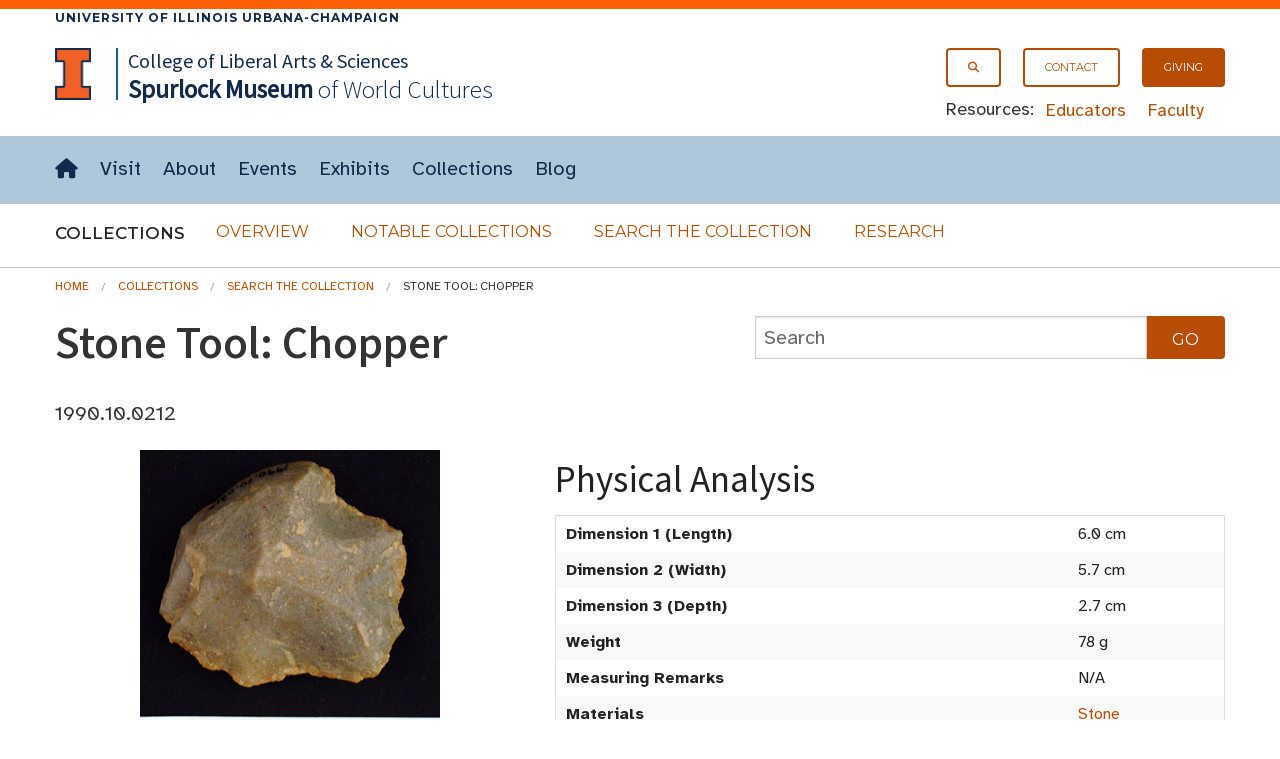

--- FILE ---
content_type: text/html; charset=UTF-8
request_url: https://www.spurlock.illinois.edu/collections/search-collection/details.php?a=1990.10.0212
body_size: 27082
content:




<!doctype html>
<html class="no-js" lang="en">
    <head>
    <!-- <meta charset="utf-8" /> -->
    <meta http-equiv="Content-Type" content="text/html; charset=UTF-8" />
    <meta name="viewport" content="width=device-width, initial-scale=1.0" />
       <title>Stone Tool: Chopper, Search the Collection, Spurlock Museum, U of I</title>
    
        <link rel="stylesheet" href="/css/app.css" />
        <link rel="stylesheet" type="text/css" href="/css/FlatIcons/flaticon.css">
        

  </head>
<body>


 <!-- Offside Menu -->
     <!--entire site nav-->
     <aside aria-label="off-canvas site menu" >
       <a id="top" tabindex="-1"></a>
     <div id="skiptocontent" tabindex="-1"><a href="#maincontent">skip to main content</a></div>
     <div class="show-for-medium-up">
       <div class="border_top">
         <div class="campus row">
           <div class="small-12 columns">
             <a href="https://illinois.edu">
                 University of Illinois Urbana-Champaign
             </a>
           </div>
         </div>
       </div>
     </div>


                 <div id="off-canvas-menu" class="offside hide-for-large-up">


                   <div class="row">
                       <div class="small-12 columns">
                           <a class="menu-btn right menu-btn-off-canvas-menu--close hide-for-large-up" href="#footer"><span class="icon x" title="Close Site Menu"></span><span class="visuallyhidden">Close site menu</span></a>



                       </div>
                   </div>


                   <div class="row">
                       <div class="small-12 columns">

                           <ul class="no-bullet">
                             <li><a class="button secondary"  href="/search.html"><span aria-hidden="true" class="icon search prepend"></span>Search</a></li>
                    <li><a class="button secondary" href="/"><span aria-hidden="true" class="icon home prepend"></span>Home</a></li>
                  </ul>
                  <hr>
                  <ul class="no-bullet">
                    <li><a class="button secondary" href="/visit/"><strong>Visit</strong></a></li>
                    <li><a class="button secondary" href="/about/">About</a></li>
                    <li><a class="button secondary" href="/events/"><span aria-hidden="true" class="icon events prepend"></span>Events</a></li>
                    <li><a class="button secondary" href="/exhibits/">Exhibits</a></li>
                    <li><a class="button secondary" href="/collections/">Collections</a></li>
                    <li><a class="button secondary" href="/blog/"><span aria-hidden="true" class="icon blog prepend"></span>Blog</a></li>
                  </ul>
                  <hr>
                  <ul class="no-bullet">
                    <li><a class="button secondary small"  href="/giving/">Giving</a></li>
                    <li><a class="button secondary small"  href="/contact/"><span aria-hidden="true" class="icon email prepend"></span>Contact</a></li>
                  </ul>
                  <hr>
                  <ul class="no-bullet">
                       <li><a class="button secondary small"  href="/educators/">Educators</a></li>
                       <li><a class="button secondary small" href="/faculty/">Faculty</a></li>
                              </ul>
                       </div>

                   </div>



                   <!--<div class="row hide-for-medium-up">
                     <div class="small-12 columns">
                       <div class="row collapse">
                         <div class="small-10 columns">
                           <input type="text" placeholder="Search the site">
                         </div>
                         <div class="small-2 columns">
                           <a href="#" class="button postfix"><span class="icon search append"></span><span class="visuallyhidden">Submit Search</span></a>
                         </div>
                       </div>
                     </div>
                   </div>-->

               </div>


               <!-- Site Overlay -->
               <div class="site-overlay"></div>

           </aside>


           <!-- Page Content -->
           <div id="container">


              <!--Navigation start-->
               <header id="site-header">
                   <div id="masthead" class="full-width-band">

                       <div class="row">
                         <div class="small-12 columns">

                             <!-- Menu Button -->
                             <a class="menu-btn menu-btn-off-canvas-menu button right hide-for-large-up" href="#footer" aria-expanded="false"><span class="icon hamburger" title="Menu"></span><span class="hidden-for-small-only"> Menu</span></a>

                             <div class="show-for-large-up">
                               <nav id="secondary-nav" aria-label="secondary navigation">
                                 <div  class="right">
                                      <ul class="inline-list">
                                        <li><a class="button onepointfive tiny" href="/search.html"><span class="icon search" aria-hidden="true" title="Search"></span><span class="visuallyhidden">Search</span></a></li>
                                        <li><a class="button onepointfive tiny" href="/contact/">Contact</a></li>
                                        <li><a class="button tiny" href="/giving/">Giving</a></li>
                                      </ul>

                                      <div id="secondary-nav-resources">
                                        <span>Resources:</span>
                                        <ul class="inline-list">
                                          <li><a href="/educators/">Educators</a></li>
                                          <li><a href="/faculty/">Faculty</a></li>
                                        </ul>
                                      </div>
                                    </div>
                               </nav>
                             </div>
                               <a href="http://illinois.edu"><img class="i-block left" src="/img/core/icon_illinois-fc_300.png" alt="University of Illinois"></a>
                               <div id="site-name">
                                 <span id="site-parent" class="show-for-large-up"><a href="https://las.illinois.edu">College of Liberal Arts &amp; Sciences</a>
                                 </span>
                                 <a href="/"><span>Spurlock<br class="hide-for-medium-up"><span class="small-padding-1"> Museum</span></span><br class="small-padding hide-for-large-up">
                                 <span id="site-name-subtitle" class="small-padding show-for-medium-up">of World Cultures</span></a>
                               </div>

                         </div>
                       </div>
                    </div>
                    <div class="full-width-nav show-for-large-up">
                      <div class="row">
                        <div class="small-12 columns">

                          <nav id="site-horizontal-menu" aria-label="main site menu" class="small-12 columns show-for-large-up">
                            <ul class="inline-list left">
                              <li><a href="/"><span class="visuallyhidden">Home</span><span aria-hidden="true" class="icon home" title="Home"></span></a></li>
                              <li><a href="/visit/">Visit</a></li>
                              <li><a href="/about/">About</a></li>
                              <li><a href="/events/">Events</a></li>
                              <li><a href="/exhibits/">Exhibits</a></li>
                              <li><a href="/collections/">Collections</a></li>
                              <li><a href="/blog/">Blog</a></li>
                            </ul>
                          </nav>
                        </div>
                      </div>
                    </div>

           <!--entire site nav end-->
       <nav id="section-nav" class="full-width-band" aria-label="Collections section navigation">
         <div class="row">
           <!--accordion start-->
           <div class="small-12 columns">
             <div id="site-disclosure" class="hide-for-medium-up" >
               <button class="expand  disclosure" aria-expanded="true" aria-controls="panel1">
            <span aria-hidden="true" class="icon t chevron right"></span>Collections</button>

                        <div id="panel1">
                          <ul class=" side-nav"  >
                   <li><a href="/collections/">Overview</a></li>
                   <li><a href="/collections/notable-collections/">Notable Collections</a></li>
                   <li><a href="/collections/search-collection/">Search the Collection</a></li>
                   <li><a href="/collections/research/">Research</a></li>
                   </ul>
               </div>
             </div>
           </div>
           <!--accordion end-->
           <!--horizontal menu start-->
           <div class="small-12 columns">
             <div id="sub-horizontal-menu" class="show-for-medium-up">
               <h2 style="" class="left">Collections <span class="visuallyhidden">Submenu</span></h2>
                 <ul class="sub-nav no-bullet">
                   <li><a class="secondary button" href="/collections/">Overview</a></li>
                   <li><a class="secondary button" href="/collections/notable-collections/">Notable Collections</a></li>
                   <li><a class="secondary button" href="/collections/search-collection/">Search the Collection</a></li>
                   <li><a class="secondary button" href="/collections/research/">Research</a></li>
                 </ul>
             </div>
           </div>
           <!--horizontal menu end-->
         </div>
       </nav>
        </header>
       <!--Navigation End-->




           <main>

            <!--Skip to Main Content Target-->
            <a id="maincontent" tabindex="-1"></a>
            
<div class="row ">
<div class="small-12 columns">



   <div class="row">
                    <div class="small-12 columns">
                      <ol class="breadcrumbs" aria-label="breadcrumb navigation">
                       <li><a href="/">Home</a></li>
                       <li><a href="/collections/">Collections</a></li>
                       <li><a href="/collections/search-collection/">Search the Collection</a></li>
                       
                       <li class="current">Stone Tool: Chopper</li>                      </ol>
                    </div>
              </div>

    
            <div class="row">

 <div class="small-12 large-7 columns">
<h1>Stone Tool: Chopper</h1>
        <p>1990.10.0212</p>
</div>
    <div class="large-5 columns">
      <form role="search" action="index.php" method="GET">
          
          <div class="row collapse">
            <div class="small-10 columns">
              <input type="text" name="q"  placeholder="Search" aria-label="collections search" value="">
            </div>
          
            <div class="small-2 columns">
              <input class="button postfix" type="submit" name="Search" value="Go" >
            </div>
          </div>
      </form>
    </div>
  </div>

  <div class="row">
    <div class="small-12 medium-12 large-5 columns medium-text-center">
             
      <!--IMAGE THUMBNAIL for the ARTIFACT-->
        <!--Original Image, not rotated--><img style='width:auto; max-height: 400px; overflow: hidden;' src='/img-DB/recognition/Images16/1990.10.0212.jpg' alt='Thumbnail of Stone Tool: Chopper (1990.10.0212)'><br><br>Detailed Images<br><div class="pagination-centered"><ul class="pagination"><li><a href='/img-DB/orig-digi/1990/1990.10/1990.10.0212.jpg'>1</a></li></ul>
                    </div>
      <!--BASIC INFORMATION for the ARTIFACT-->
      <h2 id="basic-information" class="left">Basic Information</h2>
      <table aria-labelledby="basic-information" class="full-width">
        <tr>
          <th>Artifact Identification</th>
          <td>Stone Tool: Chopper &nbsp; (1990.10.0212)</td>
        </tr>
  
        <tr>
          <th>Classification/<br><a href="https://www.nomenclature.info/apropos-about.app?lang=en">Nomenclature</a></th>
          <td>
            <ol style = "font-size:.8rem; display:table-cell; line-height: 0.9rem"><li style = "display:inline"><a href = "https://www.spurlock.illinois.edu/collections/search-collection/index.php?advsf=1&c1=Materials T&E">Materials T&E</a></li> : <li style = "display:inline"><a href = "https://www.spurlock.illinois.edu/collections/search-collection/index.php?advsf=1&c2=Multiple Use T&E for Materials">Multiple Use T&E for Materials</a></li>: <li style = "display:inline">N/A</li></ol>          </td>
        </tr>
  
        <tr>
          <th>Artist/Maker</th>
          <td>
            Unknown          </td>
        </tr>

        <tr>
          <th>Geographic Location</th>
          <td>
            <div style = "display:table-cell"><ol style = "font-size:.8rem; display:inline; margin-left:0px; line-height: 0.9rem"><li style = "display:inline"><a href = "https://www.spurlock.illinois.edu/collections/search-collection/index.php?advsf=1&g1=America, South">America, South</a></li>: <li style = "display:inline"><a href = "https://www.spurlock.illinois.edu/collections/search-collection/index.php?advsf=1&g2=Peru">Peru</a></li><ul style = "font-size:.8rem; display:inline; margin-left:0px; line-height: 0.9rem"></ul>: <li style = "display:inline"><a href = "https://www.spurlock.illinois.edu/collections/search-collection/index.php?advsf=1&g4=Talara">Talara</a></li>; <li style = "display:inline"><a href = "https://www.spurlock.illinois.edu/collections/search-collection/index.php?advsf=1&g5=Siches site">Siches site</a></li></ol></div>          </td>
        </tr>
      
        <tr>
          <th>Period</th>
          <td>
            Pre - Ceramic          </td>
        </tr>

        <tr>
          <th>Date</th>
          <td>
             5000  BC          </td>
        </tr>
     
        <tr>
          <th>Culture</th>
          <td>
            <a href = "https://www.spurlock.illinois.edu/collections/search-collection/index.php?advsf=1&cl=Paleoindian">Paleoindian</a>          </td>
        </tr>

        <tr>
                      <th>Location</th>
                      <td>

                      <a href=/collections/research/><span class='round info label' title=''>Not on Exhibit<span class='visuallyhidden'></span></span></a>

                      </td>
                    </tr>      </table>
      </div>

    <div class="small-12 large-7 columns">
      <h2 id="physical-analysis">Physical Analysis</h2>
      <table aria-labelledby="physical-analysis" class="full-width">
        <tr>
          <th>Dimension 1 (Length)
          </th>
          <td> 6.0 cm          </td>
        </tr>

        <tr>
          <th>Dimension 2 (Width)
          </th>
          <td> 5.7 cm          </td>
        </tr>
        
        <tr>
          <th>Dimension 3 (Depth)
          </th>
          <td> 2.7 cm          </td>
        </tr>
         
        <tr>
          <th>Weight</th>
          <td> 78 g          </td>
        </tr>
        

        <tr>
          <th>Measuring Remarks</th>
          <td> N/A          </td>
        </tr>
        
        <tr>
          <th>Materials</th>
          <td> <a href = "https://www.spurlock.illinois.edu/collections/search-collection/index.php?advsf=1&mt=&quot;Stone&quot;">Stone</a>          </td>
        </tr>
        
        <tr>
          <th>Manufacturing Processes</th>
          <td> N/A          </td>
        </tr>
         
      </table>
           
      <h2 id="research-remarks">Research Remarks</h2>
      <table aria-labelledby="research-remarks" class="full-width">
        <tbody>
          <tr>
             <th>Description</th>
          <td> N/A          </td>
        </tr>
              <tr>
          <th>Published Description</th>
          <td> N/A          </td>
        </tr>
    
        

                
               
        <tr>
          <th>Bibliography</th>
          <td> Under Review          </td>
        </tr>
        </tbody>
                  </table>
                          
      <h2 id="artifact-history">Artifact History</h2>
      <table aria-labelledby="artifact-history" class="full-width">

        <tr>
          <th>Credit Line/Dedication</th>
          <td> <a href = "https://www.spurlock.illinois.edu/collections/search-collection/index.php?advsf=1&cr=Gift of Drs. Albert V. and Marguerite Carozzi">Gift of Drs. Albert V. and Marguerite Carozzi</a>          </td>
        </tr>
        
        <tr>
          <th>Reproduction</th>
          <td> no          </td>
        </tr>
        
        
      </table>

</div>
</div>
        </div></div>


  <section id="contact" class="full-width-band" aria-labelledby="contact-heading">
    <div class="row">
      <div class="small-12 columns">
        <h2 id="contact-heading" >Contact</h2>
        <p>All information about our collection is constantly reviewed and updated. Please contact <a href = "/contact/#dery">Dery Martínez-Bonilla</a>, Registrar, if there is any information you are looking for that isn't currently online.</p>

       <!--  <p>If you are interested in giving opportunties, please contact
         the <a href="/contact/#director">Director</a> to get the conversation started!</p>
   
           <p>Have ideas for how you can support the Museum in other ways? Have some questions you need answered? Please contact the <a href="/contact/#director">Director</a> to get the conversation started! </p> -->
      </div>
    </div>
  </section>

<!--
  <section id="share-what-you-know" aria-labelledby="share-what-you-know-heading">


    <div class="full-width-band darkblue">
        
      <div class="row">
        <div class="small-12 medium-10 large-8 medium-offset-1 large-offset-2 columns panel">

        <div id="confirmationMessage" class="hide">
            <div class="row">
              <div class="small-12 columns">
                <div id="alert-confirmation" data-alert aria-live="assertive" role="alert" tabindex="0" class="alert-box success radius">
                  Your request was successfully submited. Check the email address you provided for a copy of your submission.
                </div>
                <button id="reload-form" class="button onepointfive">Submit Another Request</button>
              </div>
            </div>
          </div>
          
          <h2 id="share-what-you-know-heading">Share What You Know!</h2>
          <form id="ShareInfoForm" name="ShareInfoForm" action="send_form_email.php" method="POST" data-abide="ajax">
            <div class="row">
              <div class= "small-12 large-12 columns">
                <p>The Spurlock Museum actively seeks opportunities to improve what we know and record about our collections.
                If you have knowledge about this object, please get in touch with our Registration staff by using the form below. Please note that <strong>we cannot give appraisals, provide any information related to the value of any party's collections, or authenticate artifacts.</strong></p>

              </div>
            </div>
 
              <div class="row">
                <div class="large-6 columns">
                    <div id="first_name">
                      <label for="ShareInfofirst_name">First Name</label>
                      <input type="text" name="ShareInfofirst_name" id="ShareInfofirst_name" placeholder="your first name" required aria-invalid="true">
                      <small role="status" class="error">Please enter your first name.</small>
                    </div>
                    <div id="last_name">
                      <label for="ShareInfolast_name">Last Name</label>
                      <input type="text" name="ShareInfolast_name" id="ShareInfolast_name" placeholder="your last name" required aria-invalid="true">
                      <small role="status" class="error">Please enter your last name.</small>
                    </div>
                </div>
                <div class="large-6 columns">
                  <div id="email">
                    <label for="ShareInfoemail">E-mail Address</label>
                    <input type="email" name="ShareInfoemail" id="ShareInfoemail" placeholder="your e-mail" required aria-invalid="true">
                    <small role="status" class="error">Please enter a valid email address.</small>
                  </div>

                    <label for="ShareInfoartifact">Artifact Identification</label>
                    <input style="text-overflow: ellipsis;" disabled type="text" name="ShareInfoartifact_fake" aria-label="Artifact Name" readonly="readonly" size="50"
                    value="Stone Tool: Chopper (1990.10.0212)"
                    >
                    <input type="text" name="ShareInfoartifact" id="ShareInfoartifact" readonly="readonly" size="50" style="display:none;"
                    value="Stone Tool: Chopper (1990.10.0212)">
                </div>
              </div>
              
              <div class="row">
                <div class="large-12 centered columns">
                    <label for="ShareInfocomments">Comments</label>
                    <textarea id="ShareInfocomments" class="textarea" name="ShareInfocomments" rows="5" cols="50" required aria-invalid="true"></textarea>
                    <small role="status" class="error">Please enter comments you would like to share about the artifact.</small>
                </div>
              </div>
              <div class="row">
                <div class="small-12 medium-6 large-8 columns">
                  <div id="validation" aria-live="polite"><p>All fields are required.</p></div>
                </div>
                <div class="small-12 medium-6 large-4 columns">
                  <input class="button expand" id="submit" type="Submit" value="Submit">
                </div>
               
              </div>
                
              
              <label for="AmIHuman" class="hidden">Leave this field blank to prove that you are not a robot.</label>
              <input id="AmIHuman" name="AmIHuman" type="text" class="hidden">
              <label for="AmIHuman2" class="hidden">Do not alter the time in this field</label>
              <input id="AmIHuman2" name="formtime" class="hidden" value="1768415359" />
            
          </form>
          <div id="submitFailMessage" class="hide">
              <div data-alert class="alert-box alert" tabindex="0" aria-live="assertive" role="alert">
              There was an error processing your request. Please contact the <a href="https://www.spurlock.illinois.edu/contact/#registrar">Registrar</a>.
              </div>
            </div>
          <div id="errormessage" class="hidden">
            <div data-alert class="alert-box alert" tabindex="0" aria-live="assertive" role="alert">
            There was an error, please try again.
            </div>
          </div>
        
         
 
      </div>
    </div>
  </div>
-->


</section>

<br>
<!-- </div> -->
<!-- <section id="contact" class="full-width-band" aria-labelledby="contact-heading">
    <div class="row">
      <div class="small-12 columns">
        <h2 id="contact-heading">Contact</h2>
        <p>All information about our collection is constantly reviewed and updated. Please contact <a href = "/contact/#dery">Dery Martínez-Bonilla</a>, Interim Registrar, if there is any information you are looking for that isn't currently online.</p>

        <p>If you are interested in giving opportunties, please contact
         the <a href="/contact/#director">Director</a> to get the conversation started!</p>
   
           <p>Have ideas for how you can support the Museum in other ways? Have some questions you need answered? Please contact the <a href="/contact/#director">Director</a> to get the conversation started! </p>
      </div>
    </div>
  </section> -->
        



<!-- {Footer} -->

        
</main>
          <a id="footer" tabindex="-1"></a>
          <div data-interchange="[/_footer.html, (small)]"></div>
          <noscript>
            <footer>
              <div class="row">
                <div class="small-12 columns">
                  [Javascript Required] but you can access the {<a href="/_footer.html">FOOTER</a>} through direct link.<br><br>
                </div>
              </div>
            </footer>
          </noscript>

        </div>







<script src="/js/min/app-min.js"></script>
 
<script>
  $(document).foundation({
    abide : {
      live_validate : true, // validate the form as you go
      validate_on_blur : true, // validate whenever you focus/blur on an input field
      focus_on_invalid : true, // automatically bring the focus to an invalid input field
      error_labels: true, // labels with a for="inputId" will recieve an `error` class
      // the amount of time Abide will take before it validates the form (in ms).
      // smaller time will result in faster validation
      //timeout : 50,
    }
  });
</script>

<script>
  $(document).on('valid.fndtn.abide','#ShareInfoForm', function(event) {
        $("#submit").prop("disabled",true);
       $.ajax({
          type  : 'POST',
          url   : 'send_form_email.php',
          data  : $( this ).serialize(),
        })
            .success(function(data) {
              console.log(JSON.stringify(data))
              data = JSON.parse(data);

              if (data.error) {
                  // handle the error
                  $('#submitFailMessage').show();
              }
              else {
                $('#submitFailMessage').hide();
                $("#ShareInfoForm")[0].reset();
                $("#ShareInfoForm").slideUp(function(){
                    $('html, body').animate({
                        scrollTop: $("#share-what-you-know").offset().top
                    }, 800);
                    $('#confirmationMessage').slideDown();
                    $('#confirmationMessage div.alert-box').focus();
                });
                
               }

               $("#submit").prop("disabled",false);
            })

            .error(function(error) {
              $('#errormessage').show();
              $("#submit").prop("disabled",false);
            })

        // stop the form from submitting the normal way and refreshing the page
        event.preventDefault();
      });

    $(document).on('click', '#reload-form', function(){
      $('#confirmationMessage').slideUp(function(){
        $('#ShareInfoForm').slideDown();
      });
      $('html, body').animate({
          scrollTop: $("#share-what-you-know").offset().top
      }, 800);
      
      
    });
</script>

</body>
</html>

